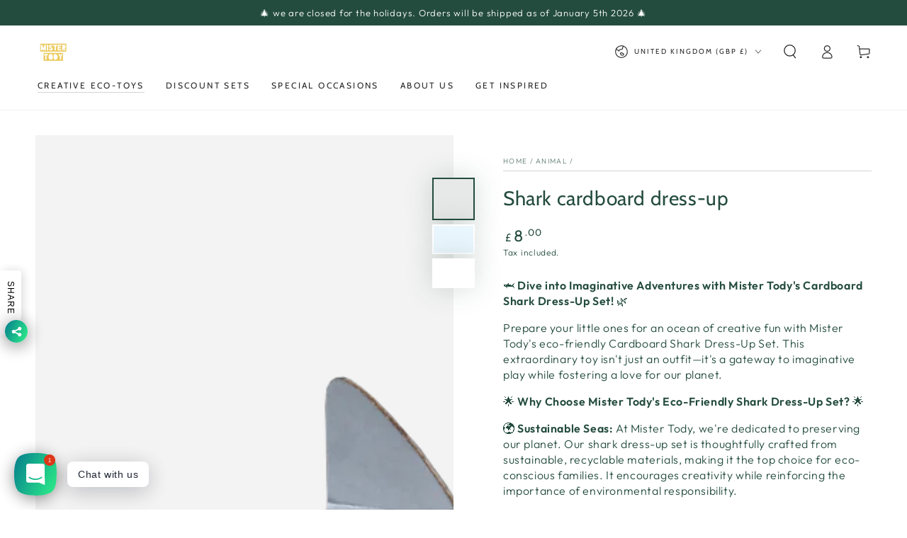

--- FILE ---
content_type: text/css
request_url: https://www.mistertody.com/cdn/shop/t/5/assets/section-lookbook.css?v=139903190123409174051673537459
body_size: 301
content:
lookbook-component{display:block}lookbook-component .lookbook--placeholder.media--adapt{font-size:0;height:auto;padding-bottom:0}lookbook-component .quick-view__summary{position:static;width:auto;height:auto;background-color:transparent;transform:none;box-shadow:none;transition:none}lookbook-component .quick-view__summary:after{content:none}.lookbook--placeholder{background-color:#00000080}.look__hotspot{z-index:1;position:absolute;left:var(--hotspot-x);top:var(--hotspot-y);margin-left:-2.2rem;margin-top:-2.2rem;width:4.4rem;height:4.4rem;border-radius:50%;display:flex;align-items:center;justify-content:center;cursor:pointer}.look__hotspot.is-active{z-index:2}[data-animate-image] .lookbook use-animate .look__hotspot{opacity:0}[data-animate-image] .lookbook use-animate[animate] .look__hotspot{animation:fade-in var(--duration-long) ease calc(var(--duration-animate) - .25s) forwards}.no-js .lookbook use-animate .look__hotspot{opacity:1}.lookbook .media:after{content:"";pointer-events:none;z-index:1;position:absolute;top:0;left:0;width:100%;height:100%;background-color:rgba(var(--color-overlay),var(--color-overlay-opacity))}.look__hotspot:before,.look__hotspot:after{content:"";position:absolute;border-radius:50%;pointer-events:none}.look__hotspot:before{width:1.6rem;height:1.6rem;background-color:rgb(var(--hotspot-color));transition:transform var(--duration-default) ease}.look__hotspot:after{width:100%;height:100%;background-color:rgba(var(--hotspot-color),.5);animation:hotspot 1.5s ease infinite}@media screen and (hover: hover){.look__hotspot:hover{z-index:2}.look__hotspot:hover:before{transform:scale(2)}}.look__hotspot:empty{display:flex}@keyframes hotspot{0%{transform:scale(1)}50%{transform:scale(1.07)}to{transform:scale(1)}}@keyframes hotspot-zoom-in{0%{opacity:0;transform:scale(.8)}to{opacity:1;transform:scale(1)}}@keyframes hotspot-zoom-out{0%{opacity:1;transform:scale(1)}to{opacity:0;transform:scale(.8)}}@media screen and (min-width: 750px){.look__hotspot.is-active .look__hotspot-product{animation-name:hotspot-zoom-in}}@media screen and (hover: hover){.look__hotspot:hover .look__hotspot-product{animation-name:hotspot-zoom-in}}.look__hotspot-product{pointer-events:none;z-index:1;position:absolute;display:flex;flex-direction:column;align-items:center;width:18rem;padding:1.2rem 1.6rem;border-radius:1.2rem;background-color:rgb(var(--color-background));box-shadow:0 1rem 2rem rgba(var(--color-foreground),.1),0 2rem 4rem rgba(var(--color-foreground),.2);top:calc(100% + 1rem);opacity:0;animation:hotspot-zoom-out var(--duration-default) ease forwards}.look__hotspot-product:after{content:"";display:block;border-left:.6rem solid transparent;border-right:.6rem solid transparent;border-bottom:.6rem solid rgb(var(--color-background));position:absolute;top:-.6rem}.look__hotspot-product--left{left:0}.look__hotspot-product--left:after{left:1.6rem}.look__hotspot-product--right{right:0}.look__hotspot-product--right:after{right:1.6rem}.look__hotspot-product--bottom{top:auto;bottom:calc(100% + 1rem)}.look__hotspot-product--bottom:after{top:auto;bottom:-.6rem;border-bottom:none;border-top:.6rem solid rgb(var(--color-background))}.look__hotspot-product>*{align-self:flex-start}.look__hotspot-product .h5{font-size:1.4rem}.look__hotspot-product .price{margin-top:.5rem;line-height:1}.look__hotspot-product .price bdi{font-size:1.6rem}
/*# sourceMappingURL=/cdn/shop/t/5/assets/section-lookbook.css.map?v=139903190123409174051673537459 */


--- FILE ---
content_type: text/css
request_url: https://www.mistertody.com/cdn/shop/t/5/assets/section-bundle-products.css?v=144294210093945397491673537458
body_size: 254
content:
.bundle-products{display:block}.bundle-products .image-with-text__products{width:100%;margin-top:3rem}.bundle-products .product-container{display:flex;column-gap:2rem;padding:1.6rem 0;border-bottom:.1rem solid rgb(var(--color-border));transition-property:opacity,border-bottom;transition-duration:var(--duration-default);transition-timing-function:ease}.bundle-products .product-container:first-of-type{padding-top:0}.bundle-products .product-image{flex:0 0 auto}.bundle-products .product-image .media-wrapper{width:7rem;border-radius:min(var(--card-radius),.3rem);display:block}@media screen and (hover: hover){.bundle-products .product-image img{transition:transform var(--duration-long) ease}.bundle-products .product-image a:hover img{transform:scale(1.1)}}.bundle-products .product-content>div:first-child{line-height:1.2;margin-top:.3rem}.bundle-products .product-content .caption-with-letter-spacing{margin-bottom:.3rem}.bundle-products .product-title{text-decoration:none;padding-bottom:.2rem;color:rgb(var(--color-link))}@media screen and (hover: hover){.bundle-products .product-title{background-image:linear-gradient(to top,rgb(var(--color-border)) 0 0),linear-gradient(to top,transparent 0,transparent 0);background-repeat:no-repeat;background-position:right bottom;background-size:0 .1rem,100% .1rem;transition:background-size var(--duration-default) ease}.bundle-products .product-title:hover{background-position:left bottom;background-size:100% .1rem,100% .1rem}}.bundle-products .product-description{flex:1 1 auto;display:flex;justify-content:space-between;column-gap:1rem}.bundle-products .product-description .price{flex:0 0 auto;text-align:end}.bundle-products .product-description .price bdi{font-size:1.6rem}.bundle-products .product-description .price--on-sale .price-item--regular bdi{font-size:1.4rem;font-weight:300}.bundle-products .product-description .price .unit-price{display:none}@media screen and (min-width: 750px){.bundle-products .product-description .price{line-height:calc(1 + .8 / var(--font-price-scale))}.bundle-products .product-description .price .price__sale{flex-direction:column-reverse}.bundle-products .product-description .price dl{display:block}}.bundle-products .product-content{display:flex;flex-direction:column;justify-content:space-between;row-gap:1rem}.bundle-products .product-content .select{width:calc(var(--width) + 5.5rem);max-width:100%}.bundle-products .product-content .select__select{height:3.6rem;min-height:3.6rem}.bundle-products .product-content .button--cta{margin:0}.bundle-products .product-content .button--cta.loading:after{background-color:transparent;border-inline-start-color:currentColor}@media screen and (max-width: 749px){.bundle-products .product-content .button--cta{width:3.6rem;height:3.6rem;justify-content:center;box-shadow:inset 0 0 0 .1rem rgb(var(--color-border))}.bundle-products .product-content .button--cta.loading:after{left:50%;width:2rem;height:2rem;margin-top:-1rem;margin-left:-1rem}}.bundle-products .product-content .product-button{display:flex;flex-wrap:wrap;column-gap:1.5rem;row-gap:1rem;align-items:flex-end}@media screen and (min-width: 750px){.bundle-products .product-content .button-wrapper{opacity:0;pointer-events:none;transition:opacity var(--duration-default) ease}.bundle-products .product-content .button--cta .small-hide{display:flex;align-items:center}}@media screen and (hover: hover){.bundle-products .product-container:hover .product-content .button-wrapper{opacity:1;pointer-events:visible}.bundle-products .product-container:hover{border-bottom-color:rgba(var(--color-foreground),.55)}}.bundle-products .product-form__error-message-wrapper{transform:translateY(3rem)}@media screen and (min-width: 750px){.bundle-products .product-form__error-message-wrapper{transform:translateY(5rem)}.bundle-products .image-with-text__products>:last-child:is(.button){margin-top:4.5rem}}.bundle-products .price__badge-sold-out{font-size:.9rem;margin-top:.5rem;padding:.6rem 1rem;padding-top:calc(.6rem + var(--font-button-baseline))}.bundle-products.is-hover .product-container:not(.is-active){opacity:.3}.bundle-products.is-hover .look__hotspot.is-active:before{transform:scale(2)}.bundle-products .lookbook{position:sticky;z-index:5;top:0}.quick-view--open .bundle-products .lookbook,.quick-view--opening .bundle-products .lookbook,.quick-view--closing .bundle-products .lookbook{position:static}
/*# sourceMappingURL=/cdn/shop/t/5/assets/section-bundle-products.css.map?v=144294210093945397491673537458 */


--- FILE ---
content_type: application/x-javascript; charset=utf-8
request_url: https://bundler.nice-team.net/app/shop/status/mistertody.myshopify.com.js?1768573675
body_size: -360
content:
var bundler_settings_updated='1675709804';

--- FILE ---
content_type: text/javascript
request_url: https://www.mistertody.com/cdn/shop/t/5/assets/gift-wrapping.js?v=142429681769800569061673537457
body_size: 95
content:
class GiftQuantity extends QuantityInput{constructor(){super()}init(){super.init(),this.giftWrapping=document.querySelector("gift-wrapping"),this.cartItemsSize=parseInt(this.getAttribute("cart-items-size")),this.giftWrapsInCart=parseInt(this.getAttribute("gift-wraps-in-cart")),this.itemsInCart=parseInt(this.getAttribute("items-in-cart")),this.cartItemsSize==1&&this.giftWrapsInCart>0?this.giftWrapping.removeGiftWrap():this.giftWrapsInCart>0&this.giftWrapsInCart!=this.itemsInCart?this.update():this.giftWrapsInCart>0&&this.giftWrapping.length==0?this.update():this.giftWrapsInCart==0&&this.giftWrapping.length>0&&this.update()}update(){this.input.value=this.itemsInCart,this.input.dispatchEvent(this.changeEvent)}}customElements.define("gift-quantity",GiftQuantity);class GiftWrapping extends HTMLElement{constructor(){super(),this.miniCart=document.querySelector("mini-cart"),this.giftWrapId=this.dataset.giftWrapId,this.giftWrapping=this.dataset.giftWrapping,this.cartItemsSize=parseInt(this.getAttribute("cart-items-size")),this.giftWrapsInCart=parseInt(this.getAttribute("gift-wraps-in-cart")),this.itemsInCart=parseInt(this.getAttribute("items-in-cart")),this.querySelector('[name="attributes[gift-wrapping]"]').addEventListener("change",event=>{event.target.checked?this.setGiftWrap():this.removeGiftWrap()}),!this.miniCart&&(this.cartItemsSize==1&&this.giftWrapsInCart>0?this.removeGiftWrap():this.giftWrapsInCart>0&this.giftWrapsInCart!=this.itemsInCart?this.setGiftWrap():this.giftWrapsInCart>0&&this.giftWrapping.length==0?this.setGiftWrap():this.giftWrapsInCart==0&&this.giftWrapping.length>0&&this.setGiftWrap())}setGiftWrap(){const loadingOverlay=this.querySelector(".loading-overlay");loadingOverlay.classList.remove("hidden");const sections=this.getSectionsToRender().map(section=>section.section),body=JSON.stringify({updates:{[this.giftWrapId]:this.itemsInCart},attributes:{"gift-wrapping":!0},sections,sections_url:window.location.pathname});fetch(`${window.routes.cart_update_url}`,{...fetchConfig(),body}).then(response=>response.json()).then(response=>{if(loadingOverlay.classList.add("hidden"),document.body.classList.contains("template-cart")){window.location.href=window.routes.cart_url;return}this.miniCart&&this.miniCart.renderContents(response)}).catch(e=>{console.error(e)})}removeGiftWrap(){const loadingOverlay=this.querySelector(".loading-overlay");loadingOverlay.classList.remove("hidden");const sections=this.getSectionsToRender().map(section=>section.section),body=JSON.stringify({updates:{[this.giftWrapId]:0},attributes:{"gift-wrapping":"","gift-note":""},sections,sections_url:window.location.pathname});fetch(`${window.routes.cart_update_url}`,{...fetchConfig(),body}).then(response=>response.json()).then(response=>{if(loadingOverlay.classList.add("hidden"),document.body.classList.contains("template-cart")){window.location.href=window.routes.cart_url;return}this.miniCart&&this.miniCart.renderContents(response)}).catch(e=>{console.error(e)})}getSectionsToRender(){return[{id:"mini-cart",section:"mini-cart",selector:".shopify-section"},{id:"cart-icon-bubble",section:"cart-icon-bubble",selector:".shopify-section"},{id:"mobile-cart-icon-bubble",section:"mobile-cart-icon-bubble",selector:".shopify-section"},{id:"cart-live-region-text",section:"cart-live-region-text",selector:".shopify-section"}]}}customElements.define("gift-wrapping",GiftWrapping);class GiftNote extends HTMLElement{constructor(){super(),this.addEventListener("change",debounce(event=>{const body=JSON.stringify({attributes:{"gift-note":event.target.value}});fetch(`${window.routes.cart_update_url}`,{...fetchConfig(),body})},300))}}customElements.define("gift-note",GiftNote);
//# sourceMappingURL=/cdn/shop/t/5/assets/gift-wrapping.js.map?v=142429681769800569061673537457
